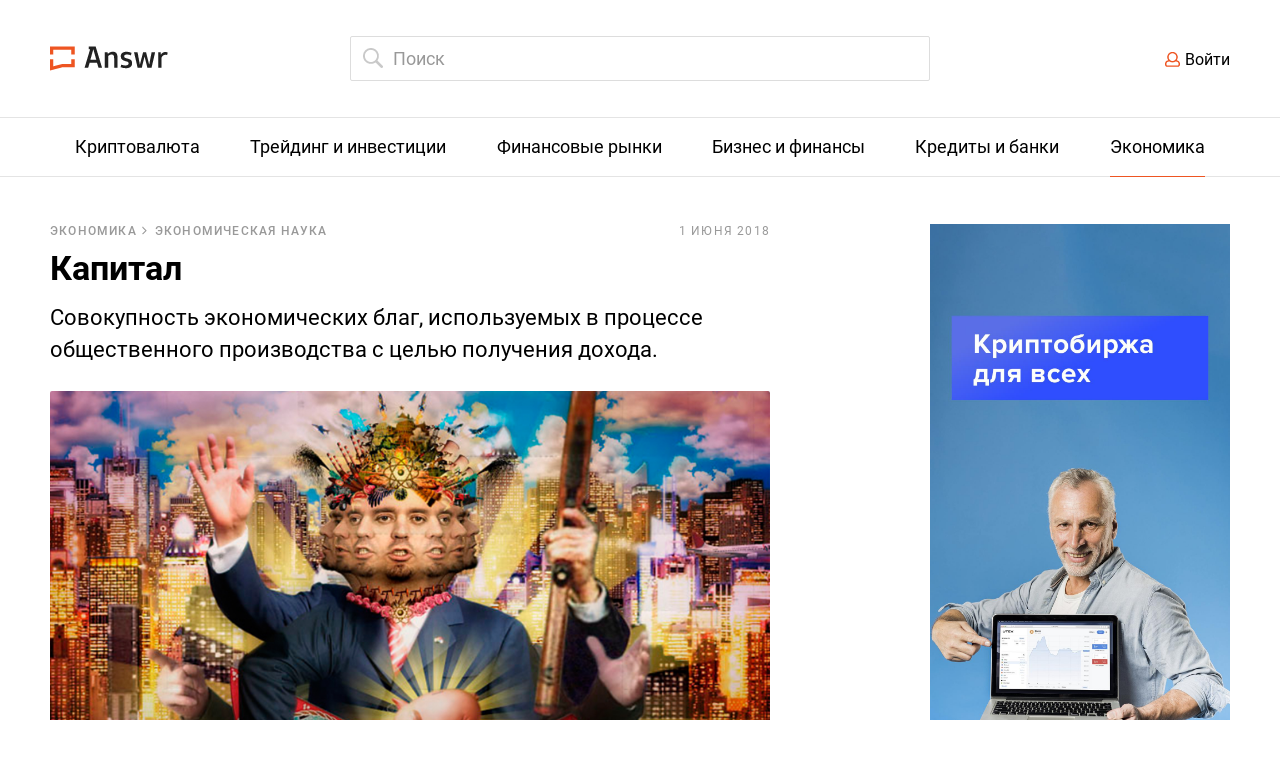

--- FILE ---
content_type: text/html; charset=UTF-8
request_url: https://answr.pro/articles/1160-kapital/?utm_source=ut_utmagazine&utm_medium=open_link&utm_campaign=info_maker_company&utm_content=open_link_post_17042015
body_size: 7048
content:

  <!DOCTYPE html>
  <html lang="ru">
  <head>
    <meta charset="UTF-8" />
    <meta name="viewport" content="width=1240">

              <meta name="description" content="Совокупность экономических благ, используемых в процессе общественного производства с целью получения дохода." />
      
    <meta property="og:locale" content="en_US" />
    <meta property="og:type" content="website" />
    <meta property="og:title" content="Капитал &mdash; Answr " />

              <meta property="og:description" content="Совокупность экономических благ, используемых в процессе общественного производства с целью получения дохода." />
        <meta name="twitter:description" content="Совокупность экономических благ, используемых в процессе общественного производства с целью получения дохода." />
      

    <meta property="og:url" content="https://answr.pro/" />
    <meta property="og:site_name" content="Answr" />

              <meta property="og:image" content="https://answr.pro/uploads/posts/ue/l-/Uel-xHE5-_cvLX2jIZZ9LHY6Ut66qgQk_1200_630.jpg" />
        <meta name="twitter:image" content="https://answr.pro/uploads/posts/ue/l-/Uel-xHE5-_cvLX2jIZZ9LHY6Ut66qgQk_1200_630.jpg" />
        <meta property="og:image:secure_url" content="https://answr.pro/uploads/posts/ue/l-/Uel-xHE5-_cvLX2jIZZ9LHY6Ut66qgQk_1200_630.jpg" />
      
    <meta name="twitter:card" content="summary_large_image" />
    <meta name="twitter:title" content="Капитал &mdash; Answr " />

    <meta name="google-site-verification" content="sWywzz48QDRje7_yECkZVXU6QG1ieIdbqFq3kvTV1qE" />

    <meta name="yandex-verification" content="154b4f3f8e9853cc" />
      
    <link href="/images/favicon.ico" rel="shortcut icon" type="image/x-icon" />

    <title>Капитал &mdash; Answr </title>

    <style>
      .coin_info-value {
        overflow: hidden;
        text-overflow: ellipsis;
      }

      .coin_content {
        margin-right: 20px;
      }
    </style>

      <link href="/dist/style.min.css" rel="stylesheet">
<link href="/react/cabinet/build/static/css/build.css" rel="stylesheet">  </head>
  <body role="document"
        class="article">

      <div class="index_top">
  <div class="wrap clear">

    <div class="index_top-logo">
      <a href="/">
        <img src="/images/logo.svg" alt="Answr.pro">
      </a>
    </div>

    <div class="index_top-search ">
      <form action="/search" class="js-search-form">
        <input id="search" class="index_search-input" type="search" name="query" placeholder="Поиск"
               autocomplete="off" value=""
               style="border-color: #ddd;">

        <div class="index_search-popup">
        </div>
      </form>
    </div>

    <div class="js-auth"></div>

    <script>
      if (localStorage.getItem('token')) {
        document.getElementsByClassName('js-auth')[0].innerHTML = '<a href="/cabinet" class="index_top-user"></a>';
      } else {
        document.getElementsByClassName('js-auth')[0].innerHTML = '<div class="index_top-login"><a href="#" class="js-open-login">Войти</a></div>';
      }
    </script>

  </div>
</div>

<div class="index_login-wrap show">
  <div class="index_login-background">
    <div class="index_login" id="react-auth_app">

    </div>
  </div>
</div>


    <nav class="index_menu">
  <ul class="wrap">
              <li >
                          <a class="index_menu-name" href="/category/cryptocurrency">
                <span>Криптовалюта</span>
              </a>
                      <ul class="index_submenu">
                              <li class="coins">
                  <a href="/coins/">Каталог криптовалют</a>
                </li>
                                            <li>
                  <a href="/category/bitcoin">Биткоин</a>
                </li>
                              <li>
                  <a href="/category/etherium">Эфир</a>
                </li>
                              <li>
                  <a href="/category/crypto-exchanges">Криптовалютные биржи</a>
                </li>
                              <li>
                  <a href="/category/crypto-investments">Инвестиции в криптовалюту</a>
                </li>
                              <li>
                  <a href="/category/ico">ICO</a>
                </li>
                              <li>
                  <a href="/category/altcoins">Альткоины</a>
                </li>
                              <li>
                  <a href="/category/crypto-trading">Торговля криптовалютой</a>
                </li>
                              <li>
                  <a href="/category/mining">Майнинг</a>
                </li>
                              <li>
                  <a href="/category/blokchain">Блокчейн</a>
                </li>
                        </ul>
        </li>
              <li >
                          <a class="index_menu-name" href="/category/trading-investment">
                <span>Трейдинг и инвестиции</span>
              </a>
                      <ul class="index_submenu">
                                            <li>
                  <a href="/category/easy-money">Easy Money</a>
                </li>
                              <li>
                  <a href="/category/trading">Трейдинг</a>
                </li>
                              <li>
                  <a href="/category/investment">Инвестиции</a>
                </li>
                        </ul>
        </li>
              <li >
                          <a class="index_menu-name" href="/category/finance-market">
                <span>Финансовые рынки</span>
              </a>
                      <ul class="index_submenu">
                                            <li>
                  <a href="/category/securities">Ценные бумаги</a>
                </li>
                              <li>
                  <a href="/category/markets-exchanges">Рынки и биржи</a>
                </li>
                              <li>
                  <a href="/category/trading-tools">Торговые инструменты</a>
                </li>
                        </ul>
        </li>
              <li >
                          <a class="index_menu-name" href="/category/business-finance">
                <span>Бизнес и финансы</span>
              </a>
                      <ul class="index_submenu">
                                            <li>
                  <a href="/category/commerce">Коммерция</a>
                </li>
                              <li>
                  <a href="/category/organization">Организации</a>
                </li>
                              <li>
                  <a href="/category/join-stock">Акционерные общества</a>
                </li>
                              <li>
                  <a href="/category/accounting">Отчетность</a>
                </li>
                              <li>
                  <a href="/category/taxes">Налоги и сборы</a>
                </li>
                        </ul>
        </li>
              <li >
                          <a class="index_menu-name" href="/category/loans-banks">
                <span>Кредиты и банки</span>
              </a>
                      <ul class="index_submenu">
                                            <li>
                  <a href="/category/financial-institutions">Финансовые учреждения</a>
                </li>
                              <li>
                  <a href="/category/deposits">Депозиты</a>
                </li>
                              <li>
                  <a href="/category/credits">Кредиты</a>
                </li>
                        </ul>
        </li>
              <li class="active">
                          <a class="index_menu-name" href="/category/economy">
                <span>Экономика</span>
              </a>
                      <ul class="index_submenu">
                                            <li>
                  <a href="/category/public-finance">Государственные финансы</a>
                </li>
                              <li>
                  <a href="/category/economic-science">Экономическая наука</a>
                </li>
                        </ul>
        </li>
        </ul>
</nav>
  
<div class="index_content article_wrap wrap">

    <div class="clear">
        <article class="article_article" itemscope itemtype="http://schema.org/Article">
            <div class="clear">
                                    <nav class="article_breadcrumbs">
                        <ul class="article_breadcrumbs-ul">
                                                            <li>
                                    <a href="/category/economy">Экономика</a>
                                </li>
                                                            <li>
                                    <a href="/category/economic-science">Экономическая наука</a>
                                </li>
                                                    </ul>
                    </nav>
                
                <time itemprop="datePublished" datetime="2018-06-01T00:00:00+03:00">1 июня 2018</time>
            </div>

            <h1 itemprop="headline">Капитал</h1>

                            <p class="article_lead">Совокупность экономических благ, используемых в процессе общественного производства с целью получения дохода.</p>
            
            <div class="article_body" itemprop="articleBody">
                <p><img src="../../../../uploads/content/-7/mg/-7MgMqKovC5IZueIBy0z0NS1E7ccRmQY.jpg" /> Капитал &mdash; материальные и нематериальные фонды компании, направленные на развитие ее финансово-хозяйственной деятельности.</p>
<p>В бухгалтерском учете капитал отражается как основные и оборотные средства (в денежном выражении).</p>
<h2>Классификация и формы капитала</h2>
<p>Согласно экономическому определению капитал по&nbsp;форме классифицируют&nbsp;на:</p>
<ul>
<li>Реальный (производственный)&nbsp;&mdash; цеха, строения, здания, земля, оборудование, транспортные средства.</li>
<li>Денежный (финансовый)&nbsp;&mdash; наличные средства (деньги), ценные бумаги, депозиты.</li>
<li>Человеческий&nbsp;&mdash; умственные и&nbsp;физические навыки человека (трудовые ресурсы).</li>
</ul>
<p>По&nbsp;объектам инвестирования капитал может быть:</p>
<ul>
<li>Основным&nbsp;&mdash; фонды, обеспечивающие производственный процесс фирмы/предприятия в&nbsp;течение длительного времени (офисы, бутики, станки, техника, автомобильные трассы и&nbsp;пр.).</li>
<li>Оборотным&nbsp;&mdash; расходные ресурсы, используемые в&nbsp;производственном процессе один раз (сырье, полуфабрикаты, комплектующие, запчасти, топливо и&nbsp;пр.). Оборотный капитал полностью потребляется за&nbsp;один производственный цикл. В&nbsp;бухгалтерском учете в&nbsp;оборотные активы включают дебиторскую задолженность, авансы поставщикам, наличность в&nbsp;кассе и&nbsp;пр.</li>
</ul>
<p>По&nbsp;принадлежности капитал делится&nbsp;на:</p>
<ul>
<li>Собственный&nbsp;&mdash; общая стоимость всех ресурсов, которыми владеет компания на&nbsp;праве собственности, включая уставный, резервный, нераспределенный, добавочный капитал.</li>
<li>Ссудный&nbsp;&mdash; средства, приобретаемые организацией на&nbsp;условиях возвратности (за&nbsp;определенный ссудный процент). Заемные ресурсы позволяют расширить и&nbsp;модернизировать производство, повысить конкурентоспособность предприятия.</li>
</ul>
<p>В&nbsp;современной интерпретации капитал подразделяют&nbsp;на:</p>
<ul>
<li>Финансовый&nbsp;&mdash; общая стоимость всех активов организации, включая обязательства перед акционерами.</li>
<li>Социальный&nbsp;&mdash; характеризует имидж, репутацию, стоимость бренда, торговой марки.</li>
<li>"Природный&laquo;&mdash; земельные, водные и&nbsp;прочие ресурсы.</li>
<li>Информационный&nbsp;&mdash; накопленные инвестиции в&nbsp;научные, технические, ИТ&nbsp;сферы с&nbsp;целью получения прибыли.</li>
<li>&laquo;Теневой&raquo;&nbsp;&mdash; движение экономических благ, осуществляемое в&nbsp;обход национального и&nbsp;международного законодательства (производство, обмен, потребление ТМЦ/денег/услуг, которое скрывается от&nbsp;государства, не&nbsp;отражается в&nbsp;официальных отчетах).</li>
<li>Материнский&nbsp;&mdash; капитал, представляющий собой особую форму федеральной помощи молодым российским семьям. Субсидии выделяются на&nbsp;основании специального сертификата, который выдается родителям с&nbsp;одним и&nbsp;более детьми (включая усыновленного ребенка). Ежегодно сумма материнского капитала индексируется согласно действующим макроэкономическим показателям в&nbsp;стране.</li>
</ul>
<p>Согласно марксистской теории для получения прибавочной стоимости (прибыли) необходимо именно движение капитала, который при эффективном вложении в&nbsp;дело (бизнес) способен принести значительный доход. Постоянный капитал лишь создает благоприятные условия для получения дохода.</p>            </div>

                            <div class="article_tags">
                                            <a href="/tag/kapital">#капитал</a>
                                            <a href="/tag/formyi-kapitala">#формы капитала</a>
                                    </div>
            
            <div class="likely">
                <div class="twitter">Твитнуть</div>
                <div class="facebook">Поделиться</div>
                <div class="vkontakte">Поделиться</div>
                <div class="telegram">Отправить</div>
            </div>

            <div class="article_bookmark" data-post-id="410"></div>

        </article>

        <aside class="article_right">
                                        <aside class="article_right">
                    <div class="article_banners">
                        <div class="article_bn-sticky">
                            <a href="https://utex.io/exchange-simple/BTC-USD/?utm_source=seo_organic&utm_medium=banner&utm_campaign=auto_answr&utm_content=sidebar3" target="_blank">
                                                                    <img src="https://answr.pro/uploads/default/qt/zl/QtzlOBFGEfz1jZFQXx1yYlqZ5RHBFlHY.jpg">
                                                            </a>
                        </div>
                    </div>
                </aside>
                    </aside>

        <style>
            .article_banners {
                height: 1000px;
                margin-bottom: 20px;
            }

            .article_banners a {
                border: 0 !important;
            }

            .article_banners img {
                display: block;
                width: 300px;
                margin-bottom: 20px;
            }

            .article_bn-sticky {
                position: sticky;
                position: -webkit-sticky;
                display: block;
                top: 20px;
            }
        </style>

            </div>

            <div class="article_also">
            <h3>Статьи на эту тему</h3>
            <ul class="category_articles category_articles-v1">
                                    <li class="category_article">

    <a class="category_article-img" href="/articles/228-zaemnyiy-kapital/">
                    <span>З</span>
            </a>

  <p class="category_article-name">
    <a href="/articles/228-zaemnyiy-kapital/">Заемный капитал</a>
  </p>

          <p class="category_article-category">
        <a href="/category/loans-banks">Кредиты и банки</a>
      </p>
    
          <p class="category_article-desc hyphenate">Финансы, средства производства либо иные активы, которые полученные на основе долгового обязательства для развития предприятия или инвестирования в конкретную сферу деятельности компании .</p>
    </li>                                    <li class="category_article">

    <a class="category_article-img" href="/articles/403-vyivoz-kapitala-iz-rf/">
                    <span>В</span>
            </a>

  <p class="category_article-name">
    <a href="/articles/403-vyivoz-kapitala-iz-rf/">Вывоз капитала из РФ</a>
  </p>

          <p class="category_article-category">
        <a href="/category/public-finance">Государственные финансы</a>
      </p>
    
          <p class="category_article-desc hyphenate">Хаотичный, ничем не контролируемый процесс вывода денежных средств за рубеж с целью инвестирования, уклонения от налогообложения и защиты от инфляционных процессов.</p>
    </li>                                    <li class="category_article">

    <a class="category_article-img" href="/articles/436-wacc-weight-average-cost-of-capital-srednevzveshennaya-stoimost-kapitala/">
                    <img src="https://answr.pro/uploads/posts/72/-9/72-96_kAuzVgssOosgeNmYZocMtH5rFx_70_70.jpg" alt="WACC: Weight average cost of capital (Средневзвешенная стоимость капитала)"
                 srcset="https://answr.pro/uploads/posts/72/-9/72-96_kAuzVgssOosgeNmYZocMtH5rFx_140_140.jpg 2x">
            </a>

  <p class="category_article-name">
    <a href="/articles/436-wacc-weight-average-cost-of-capital-srednevzveshennaya-stoimost-kapitala/">WACC: Weight average cost of capital (Средневзвешенная стоимость капитала)</a>
  </p>

          <p class="category_article-category">
        <a href="/category/investment">Инвестиции</a>
      </p>
    
          <p class="category_article-desc hyphenate">Показатель для оценки окупаемости проектов, дисконтирования предполагаемых доходов от капиталовложений и расчета стоимости бизнеса.</p>
    </li>                            </ul>
        </div>
    </div>

  <footer class="index_footer">
    <div class="wrap clear">
        <div class="index_footer-button"></div>

        <script>
            (function () {
                function parseJwt(token) {
                    var base64Url = token.split('.')[1];
                    var base64 = base64Url.replace(/-/g, '+').replace(/_/g, '/');
                    var jsonPayload = decodeURIComponent(atob(base64).split('').map(function (c) {
                        return '%' + ('00' + c.charCodeAt(0).toString(16)).slice(-2);
                    }).join(''));

                    return JSON.parse(jsonPayload);
                };

                if (!localStorage.getItem('token')) {
                    document.getElementsByClassName('index_footer-button')[0].innerHTML = '<a href="#" class="js-open-login">Написать статью</a>';
                } else {
                    const data = parseJwt(localStorage.getItem('token'));
                    document.getElementsByClassName('index_footer-button')[0].innerHTML = '<a href="' + (!data.is_author ? '/cabinet/topics/' : '/cabinet/topics/') + '">Написать статью</a>';
                }
            })();
        </script>

        <div class="index_footer-links">
            <ul>
                <li><a href="/about">О проекте</a></li>
                <li><a href="/authors/">Стать автором</a></li>
            </ul>
        </div>
        <div class="index_footer-copyright">&copy; 2018–2026 Answr</div>
    </div>
</footer>

<!-- Global site tag (gtag.js) - Google Analytics -->
<script src="https://www.googletagmanager.com/gtag/js?id=UA-119817846-1"></script>
<script src="https://cdn.jsdelivr.net/npm/evil-icons@1.9.0/assets/evil-icons.min.js"></script>
<script>
    window.dataLayer = window.dataLayer || [];

    function gtag() {
        dataLayer.push(arguments);
    }

    gtag('js', new Date());
    gtag('config', 'UA-119817846-1');
</script>

<!-- Yandex.Metrika counter -->
<script type="text/javascript">
    (function (m, e, t, r, i, k, a) {
        m[i] = m[i] || function () {
            (m[i].a = m[i].a || []).push(arguments)
        };
        m[i].l = 1 * new Date();
        k = e.createElement(t), a = e.getElementsByTagName(t)[0], k.async = 1, k.src = r, a.parentNode.insertBefore(k, a)
    })
    (window, document, "script", "https://mc.yandex.ru/metrika/tag.js", "ym");

    ym(48999344, "init", {
        clickmap: true,
        trackLinks: true,
        accurateTrackBounce: true,
        webvisor: true
    });
</script>
<noscript>
    <div><img src="https://mc.yandex.ru/watch/48999344" style="position:absolute; left:-9999px;" alt=""/></div>
</noscript>
<!-- /Yandex.Metrika counter -->

<script>
    setTimeout(function () {
        var el = document.createElement('script');
        el.src = 'https://visit-collector.unitedtraders.com/api/v1/scripts/tag-min.js';
        el.type = 'text/javascript';
        document.head.appendChild(el);
    }, 1000);
</script>  <script src="/js/tinymce/tinymce.min.js"></script>
<script src="/js/tinymce/my/tinymce-charactercount.plugin.js"></script>
<script src="/js/tinymce/my/tinymce-moneycount.plugin.js"></script>
<script src="/dist/bundle.min.js"></script>
<script src="/js/answr-crypto-table.js"></script>
<script src="/react/auth/build/static/js/bundle.js?v=7"></script>
<script src="/react/cabinet/build/static/js/bundle.js?v=13"></script>
<script src="/js/bookmarks.js"></script></body>
  </html>


--- FILE ---
content_type: application/javascript
request_url: https://answr.pro/js/tinymce/my/tinymce-moneycount.plugin.js
body_size: 730
content:
/**
 * Credit: https://amystechnotes.com/2015/05/06/tinymce-add-character-count/
 * This is a slightly modified version to work with more recent TinyMCE version, fix some code styling and don't trim
 * trailing and leading whitespaces from count.
 */

tinymce.PluginManager.add('moneycount', function (editor) {
  var _self = this;

  function round(num) {
    return Math.round(num * 100) / 100
  }

  function getUsdRate() {
    return parseFloat(document.getElementById('usd_rate').value);
  }

  function getUttRate() {
    return parseFloat(document.getElementById('utt_rate').value);
  }

  function getMoney() {
    return ['Денег: {0} ', round(_self.getCount() / 1000 * getUsdRate(), 2).toString().replace('.', ',') + ' USD или ' + round(_self.getCount() / 1000 * getUttRate(), 2).toString().replace('.', ',') + ' UTT'];
  }

  function update() {
    editor.theme.panel.find('#moneycount').text(getMoney());
  }

  editor.on('init', function () {
    var statusbar = editor.theme.panel && editor.theme.panel.find('#statusbar')[0];

    if (statusbar) {
      window.setTimeout(function () {
        statusbar.insert({
          type: 'label',
          name: 'moneycount',
          text: getMoney(),
          classes: 'moneycount',
          disabled: editor.settings.readonly
        }, 0);

        editor.on('setcontent beforeaddundo keyup', update);
      }, 0);
    }
  });

  _self.getCount = function () {
    var tx = editor.getContent({ format: 'raw' });
    var decoded = decodeHtml(tx);
    var decodedStripped = decoded.replace(/(<([^>]+)>)/ig, '');
    var tc = decodedStripped.length;
    return tc;
  };

  function decodeHtml(html) {
    var txt = document.createElement('textarea');
    txt.innerHTML = html;
    return txt.value;
  }
});

--- FILE ---
content_type: image/svg+xml
request_url: https://answr.pro/images/search-cancel.svg
body_size: 751
content:
<?xml version="1.0" encoding="UTF-8"?>
<svg width="8px" height="8px" viewBox="0 0 8 8" version="1.1" xmlns="http://www.w3.org/2000/svg" xmlns:xlink="http://www.w3.org/1999/xlink">
    <!-- Generator: Sketch 49.1 (51147) - http://www.bohemiancoding.com/sketch -->
    <title>×</title>
    <desc>Created with Sketch.</desc>
    <defs></defs>
    <g id="Page-1" stroke="none" stroke-width="1" fill="none" fill-rule="evenodd">
        <g id="preferences" transform="translate(-537.000000, -831.000000)" fill="#FFFFFF">
            <polygon id="×" points="537.564941 837.333984 539.879395 834.975586 537.564941 832.617188 538.648926 831.518555 540.956055 833.876953 543.270508 831.518555 544.354492 832.617188 542.040039 834.975586 544.354492 837.333984 543.270508 838.432617 540.956055 836.081543 538.648926 838.432617"></polygon>
        </g>
    </g>
</svg>

--- FILE ---
content_type: image/svg+xml
request_url: https://answr.pro/images/arrow-right.svg
body_size: 1519
content:
<?xml version="1.0" encoding="UTF-8"?>
<svg width="5px" height="9px" viewBox="0 0 5 9" version="1.1" xmlns="http://www.w3.org/2000/svg" xmlns:xlink="http://www.w3.org/1999/xlink">
    <!-- Generator: Sketch 49.1 (51147) - http://www.bohemiancoding.com/sketch -->
    <title>arrow-right</title>
    <desc>Created with Sketch.</desc>
    <defs></defs>
    <g id="Page-1" stroke="none" stroke-width="1" fill="none" fill-rule="evenodd">
        <g id="article-copy" transform="translate(-207.000000, -234.000000)" fill="#999999">
            <g id="article" transform="translate(129.000000, 231.000000)">
                <g id="breadcrumbs" transform="translate(1.000000, 0.000000)">
                    <path d="M81.648443,7.49999464 C81.648443,7.56249471 81.617193,7.63280729 81.5703179,7.67968235 L77.9296886,11.3203117 C77.8828136,11.3671867 77.812501,11.3984368 77.7500009,11.3984368 C77.6875008,11.3984368 77.6171882,11.3671867 77.5703132,11.3203117 L77.1796877,10.9296862 C77.1328127,10.8828112 77.1015626,10.8203111 77.1015626,10.7499985 C77.1015626,10.6874984 77.1328127,10.6171859 77.1796877,10.5703108 L80.2500039,7.49999464 L77.1796877,4.42967848 C77.1328127,4.38280342 77.1015626,4.31249084 77.1015626,4.24999076 C77.1015626,4.18749069 77.1328127,4.1171781 77.1796877,4.07030305 L77.5703132,3.67967758 C77.6171882,3.63280253 77.6875008,3.60155249 77.7500009,3.60155249 C77.812501,3.60155249 77.8828136,3.63280253 77.9296886,3.67967758 L81.5703179,7.32030692 C81.617193,7.36718198 81.648443,7.43749456 81.648443,7.49999464 Z" id="arrow-right"></path>
                </g>
            </g>
        </g>
    </g>
</svg>